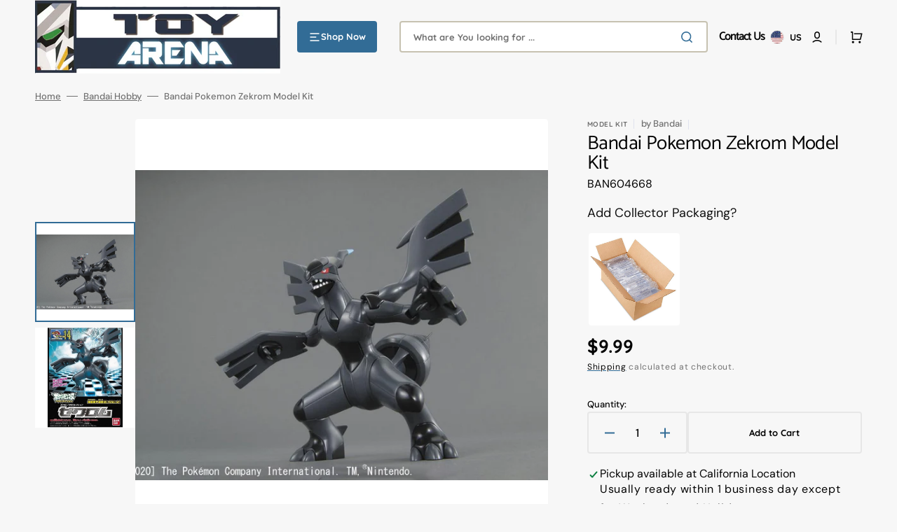

--- FILE ---
content_type: text/css
request_url: https://toyarena.com/cdn/shop/t/72/assets/component-menu-drawer.css?v=29305692296614097951723752505
body_size: 485
content:
.header__icon--menu{position:initial}.js menu-drawer>details>summary:before,.js menu-drawer>details[open]:not(.menu-opening)>summary:before{content:"";position:absolute;cursor:default;width:100%;height:calc(100vh - 100%);height:calc(var(--viewport-height, 100vh) - (var(--header-bottom-position, 100%)));top:100%;left:0;background:rgba(var(--color-foreground),.5);opacity:0;visibility:hidden;z-index:2;transition:opacity var(--duration-default) ease,visibility var(--duration-default) ease}menu-drawer>details[open]>summary:before{visibility:visible;opacity:1}.menu-drawer__menu .menu-opening[open]>summary>.icon-caret{transform:rotate(180deg)}.menu-drawer{position:fixed;transform:translate(-100%);opacity:0;visibility:hidden;z-index:2;left:0;top:100%;width:100%;padding:0;border-left:0;background-color:rgb(var(--color-background));overflow-x:hidden}.js .menu-drawer{height:calc(100vh - 100%);height:calc(var(--viewport-height, 100vh) - (var(--header-bottom-position, 100%)))}.js details[open]>.menu-drawer,.js details[open]>.menu-drawer__submenu{transition:transform var(--duration-default) ease,visibility var(--duration-default) ease,opacity var(--duration-default) ease}.no-js details[open]>.menu-drawer,.js details[open].menu-opening>.menu-drawer{transform:translate(0);visibility:visible;opacity:1}details[open]>.menu-drawer__submenu{visibility:visible}@media screen and (min-width: 750px){.no-js .menu-drawer{height:auto}}.menu-drawer__inner-container{position:relative;height:100%}.menu-drawer__navigation-container{display:grid;grid-template-rows:1fr auto;align-content:space-between;overflow-y:auto;height:100%}.menu-drawer__navigation{padding:0 2rem}.menu-drawer__inner-submenu{height:100%;overflow-x:hidden;overflow-y:auto}.menu-drawer__inner-submenu *{text-transform:none}.menu-drawer__menu .menu-drawer__menu-item{font-family:var(--font-header-menu-family);font-style:var(--font-header-menu-style);font-weight:var(--font-header-menu-weight);text-transform:var(--font-header-menu-text-transform);text-decoration-color:rgb(var(--color-foreground-title));text-underline-offset:.4rem;font-size:1.6rem;color:rgb(var(--color-foreground-title))}.menu-drawer__menu .menu-drawer__menu-item:hover{background-color:transparent}.menu-drawer__inner-submenu .link{font-weight:var(--font-header-menu-weight);font-family:var(--font-header-menu-family);font-style:var(--font-header-menu-style);font-weight:400;text-transform:var(--font-header-menu-text-transform);text-decoration-color:rgb(var(--color-foreground-title));text-underline-offset:.4rem;font-size:1.6rem;color:rgb(var(--color-foreground-title))}.menu-drawer__menu li{border-top:.2rem solid rgb(var(--color-border))}.menu-drawer__menu li:last-child:not(.menu-drawer__inner-submenu li:last-child){border-bottom:.2rem solid rgb(var(--color-border))}.menu-drawer__menu-item{padding:1.5rem 0;text-decoration:none}.menu-drawer__submenu .menu-drawer__submenu .menu-drawer__menu-item{padding-left:2rem}.menu-drawer summary.menu-drawer__menu-item{padding-right:5.2rem}.menu-drawer__menu-item--active,.menu-drawer__menu-item:focus,.menu-drawer__close-button:focus,.menu-drawer__menu-item:hover,.menu-drawer__close-button:hover{color:rgb(var(--color-button))}.menu-drawer .icon-arrow{width:1.3rem}.menu-drawer__menu-item>.icon-caret{right:0}.js .menu-drawer__submenu{width:100%;background-color:rgb(var(--color-background));z-index:1;visibility:hidden}.menu-drawer__close-button{margin-top:1.5rem;padding:1.2rem 2.6rem;text-decoration:none;display:flex;display:none;align-items:center;font-size:1.4rem;width:100%;background-color:transparent;font-family:var(--font-body-family);font-style:var(--font-body-style)}.no-js .menu-drawer__close-button{display:none}.menu-drawer__close-button .icon-arrow{transform:rotate(180deg);margin-right:1rem}.menu-drawer__utility-links{padding:4rem 2rem}.menu-drawer__account{display:inline-flex;align-items:center;text-decoration:none;width:100%;height:4.5rem}.menu-drawer__account .icon-account{height:1.6rem;width:1.6rem;margin-right:.8rem}.menu-drawer__account-register{display:flex;align-items:center;justify-content:center;margin-top:1.6rem;text-transform:none;font-weight:var(--font-body-weight)}.menu-drawer__account-register a{margin-left:.8rem;font-family:var(--font-header-menu-family);font-style:var(--font-header-menu-style);font-weight:var(--font-header-menu-weight);text-transform:var(--font-header-menu-text-transform);font-size:1.6rem;text-decoration-color:rgb(var(--color-foreground-title));text-underline-offset:.4rem;color:rgb(var(--color-foreground-title))}.menu-drawer .menu-drawer__utility-account{text-transform:none;font-weight:var(--font-body-weight)}.menu-drawer__utility-account-header{display:flex;align-items:center;justify-content:space-between;margin-bottom:1.6rem}.menu-drawer__utility-account-body{display:flex;flex-direction:column;list-style:none;margin:0;padding:0 2rem;background-color:rgba(var(--color-scondary-element-background))}.menu-drawer__utility-account-body li{width:100%}.menu-drawer__utility-account-body li a{display:block;padding:.8rem 0;text-decoration:none}.menu-drawer__utility-account-cart{display:flex;align-items:center;justify-content:space-between}.menu-drawer__utility-account-cart a{flex:1}.menu-drawer__utility-account a{color:rgba(var(--color-foreground),.75);font-size:1.2rem;transition:var(--duration-short)}.menu-drawer__utility-account a:hover,.menu-drawer__utility-name{color:rgba(var(--color-foreground))}.menu-drawer .cart-count-bubble{position:static;top:auto;right:auto;width:2.5rem;height:2.5rem;font-size:1.2rem}.menu-drawer .list-social{margin-top:4rem;justify-content:center;gap:2rem}.menu-drawer .list-social__link{padding:0;background-color:transparent;border-radius:0;color:rgba(var(--color-foreground),.6);font-size:1.6rem}.menu-drawer .list-social__link .icon{height:2rem;width:2rem}.menu-drawer .list-social__link:hover{color:rgba(var(--color-foreground))}.menu-drawer .list-social__item{display:flex;align-items:center;justify-content:center}.menu-drawer .list-social:empty{display:none}.menu-drawer__utility-links .list-social__link:hover{color:rgba(var(--color-foreground),.75)}
/*# sourceMappingURL=/cdn/shop/t/72/assets/component-menu-drawer.css.map?v=29305692296614097951723752505 */


--- FILE ---
content_type: text/javascript
request_url: https://limits.minmaxify.com/toyarena.myshopify.com?v=139c&r=20260129004841
body_size: 6307
content:
!function(t){if(!t.minMaxify&&-1==location.href.indexOf("checkout.shopify")){var e=t.minMaxifyContext||{},n=t.minMaxify={shop:"toyarena.myshopify.com",cart:null,cartLoadTryCount:0,customer:e.customer,feedback:function(t){if(!(a.search(/\/(account|password|checkouts|cache|blogs|pages|\d+\/)/)>=0)){var e=new XMLHttpRequest;e.open("POST","https://app.minmaxify.com/report"),e.send(location.protocol+"//"+n.shop+a+"\n"+t)}},guarded:function(t,e){return function(){try{var a=e&&e.apply(this,arguments),i=t.apply(this,arguments);return e?i||a:i}catch(t){console.error(t);var r=t.toString();-1==r.indexOf("Maximum call stack")&&n.feedback("ex\n"+(t.stack||"")+"\n"+r)}}}},a=t.location.pathname;n.guarded((function(){var e,i,r,o,c,s=t.jQuery,u=t.document,d={btnCheckout:"[name=checkout],[href='/checkout'],[type=submit][value=Checkout],[onclick='window.location\\=\\'\\/checkout\\''],form[action='/checkout'] [type=submit],.checkout_button,form[action='/cart'] [type=submit].button-cart-custom,.btn-checkout,.checkout-btn,.button-checkout,.rebuy-cart__checkout-button,.gokwik-checkout,.tdf_btn_ck",lblCheckout:"[name=checkout],.checkout_button_label",btnCartQtyAdjust:".cart-item-decrease,.cart-item-increase,.js--qty-adjuster,.js-qty__adjust,.minmaxify-quantity-button,.numberUpDown > *,.cart-item button.adjust,.cart-wrapper .quantity-selector__button,.cart .product-qty > .items,.cart__row [type=button],.cart-item-quantity button.adjust,.cart_items .js-change-quantity,.ajaxcart__qty-adjust,.cart-table-quantity button",divCheckout:".additional-checkout-buttons,.dynamic-checkout__content,.cart__additional_checkout,.additional_checkout_buttons,.paypal-button-context-iframe,.additional-checkout-button--apple-pay,.additional-checkout-button--google-pay",divDynaCheckout:"div.shopify-payment-button,.shopify-payment-button > div,#gokwik-buy-now",fldMin:"",fldQty:"input[name=quantity]",fldCartQty:"input[name^='updates['],.cart__qty-input,[data-cart-item-quantity]",btnCartDrawer:"a[href='/cart'],.js-drawer-open-right",btnUpdate:"[type=submit][name=update],.cart .btn-update"},l=0,m={name:""},p=2e4,f={NOT_VALID_MSG:"Order not valid",CART_UPDATE_MSG:"Cart needs to be updated",CART_AUTO_UPDATE:"Quantities have been changed, press OK to validate the cart.",CART_UPDATE_MSG2:'Cart contents have changed, you must click "Update cart" before proceeding.',VERIFYING_MSG:"Verifying",VERIFYING_EXPANDED:"Please wait while we verify your cart.",PREVENT_CART_UPD_MSG:"\n\n"},y="/";function h(){return(new Date).getTime()}Object.assign;function g(t,e){try{setTimeout(t,e||0)}catch(n){e||t()}}function v(t){return t?"string"==typeof t?u.querySelectorAll(t):t.nodeType?[t]:t:[]}function x(t,e){var n,a=v(t);if(a&&e)for(n=0;n<a.length;++n)e(a[n]);return a}function b(t,e){var n=t&&u.querySelector(t);if(n)return e?"string"==typeof e?n[e]:e(n):n}function k(t,e){if(s)return s(t).trigger(e);x(t,(function(t){t[e]()}))}function _(t,e,n){try{if(s)return s(t).on(e,n)}catch(t){}x(t,(function(t){t.addEventListener(e,n)}))}function w(t,e){try{var n=u.createElement("template");n.innerHTML=t;var a=n.content.childNodes;if(a){if(!e)return a[0];for(;a.length;)e.appendChild(a[0]);return 1}}catch(t){console.error(t)}}function C(t){var e=t.target;try{return(e.closest||e.matches).bind(e)}catch(t){}}function M(){}n.showMessage=function(t){if(D())return(n.closePopup||M)(),!0;var e=P.messages||P.getMessages();if(++l,t&&(n.prevented=h()),!n.showPopup||!n.showPopup(e[0],e.slice(1))){for(var a="",i=0;i<e.length;++i)a+=e[i]+"\n";alert(a),r&&k(d.btnUpdate,"click")}return t&&(t.stopImmediatePropagation&&t.stopImmediatePropagation(),t.stopPropagation&&t.stopPropagation(),t.preventDefault&&t.preventDefault()),!1};var T="top: 0; left: 0; width: 100%; height: 100%; position: fixed;",E=".minmaxify-p-bg {"+T+" z-index: 2147483641; overflow: hidden; background: #0B0B0BCC; opacity: 0.2;} .minmaxify-p-bg.minmaxify-a {transition: opacity 0.15s ease-out; opacity: 1; display: block;} .minmaxify-p-wrap {"+T+' display: table; z-index: 2147483642; outline: none !important; pointer-events: none;} .minmaxify-p-wrap > div {display: table-cell; vertical-align: middle;} .minmaxify-dlg {padding:0px; margin:auto; border: 0px;} .minmaxify-dlg::backdrop {background:#0B0B0BBB;} .minmaxify-p {opacity: .5; color: black; background-color: white; padding: 18px; max-width: 500px; margin: 18px auto; width: calc(100% - 36px); pointer-events: auto; border: solid white 1px; overflow: auto; max-height: 95vh;} dialog > .minmaxify-p {margin:auto; width:100%;} .minmaxify-p.minmaxify-a {opacity: 1; transition: all 0.25s ease-in; border-width: 0px;} .minmaxify-ok {display: inline-block; padding: 8px 20px; margin: 0; line-height: 1.42; text-decoration: none; text-align: center; vertical-align: middle; white-space: nowrap; border: 1px solid transparent; border-radius: 2px; font-family: "Montserrat","Helvetica Neue",sans-serif; font-weight: 400;font-size: 14px;text-transform: uppercase;transition:background-color 0.2s ease-out;background-color: #528ec1; color: white; min-width: unset;} .minmaxify-ok:after {content: "OK";} .minmaxify-close {font-style: normal; font-size: 28px; font-family: monospace; overflow: visible; background: transparent; border: 0; appearance: none; display: block; outline: none; padding: 0px; box-shadow: none; margin: -10px -5px 0 0; opacity: .65;} .minmaxify-p button {user-select: none; cursor: pointer; float:right; width: unset;} .minmaxify-close:hover, .minmaxify-close:focus {opacity: 1;} .minmaxify-p ul {padding-left: 2rem; margin-bottom: 2rem;}';function S(t){if(f.locales){var e=(f.locales[n.locale]||{})[t];if(void 0!==e)return e}return f[t]}var L,O={messages:[S("VERIFYING_EXPANDED")],equalTo:function(t){return this===t}},P=O;function q(t){return e?e.getItemLimits(n,t):{}}function A(){return e}function D(){return P.isOk&&!r&&A()||"force"==P.isOk||i}function j(){location.pathname!=a&&(a=location.pathname);try{if(A()&&!i){!function(){var t=n.cart&&n.cart.items;if(!t)return;x(d.fldCartQty,(function(e){for(var n=0;n<t.length;++n){var a=t[n],i=e.dataset;if(a.key==i.lineId||e.id&&-1!=e.id.search(new RegExp("updates(_large)?_"+a.id,"i"))||(i.cartLine||i.index)==n+1){var r=q(a);r.min>1&&!r.combine&&(e.min=r.min),r.max&&(e.max=r.max),r.multiple&&!r.combine&&(e.step=r.multiple);break}}}))}(),x(d.divDynaCheckout,(function(t){t.style.display="none"}));var e=function(e){var n,i;if(!n){if(!i)try{i=decodeURIComponent(a||location.href||"")}catch(t){i=""}if(!((i=i.split("/")).length>2&&"products"==i[i.length-2]))return;n=i[i.length-1]}var r=(t.ShopifyAnalytics||{}).meta||{},o={handle:n,sku:""},c=r.product,s=r.selectedVariantId;if(!c){var u=b("#ProductJson-product-template");if(u)try{c=u._product||JSON.parse(u.dataset.product||u.textContent)}catch(t){}}if(c){o.product_description=c.description,o.product_type=c.type,o.vendor=c.vendor,o.price=c.price,o.product_title=c.title,o.product_id=c.id;var d=c.variants||[],l=d.length;if(s||1==l)for(var m=0;m<l;++m){var p=d[m];if(1==l||p.id==s){o.variant_title=p.public_title,o.sku=p.sku,o.grams=p.weight,o.price=p.price||c.price,o.variant_id=p.id,o.name=p.name,o.product_title||(o.product_title=p.name);break}}}return o}();if(e){var r=b(d.fldQty);!function(e,n){function a(t,e){if(arguments.length<2)return n.getAttribute(t);null==e?n.removeAttribute(t):n.setAttribute(t,e)}var i=e.max||void 0,r=e.multiple,o=e.min;if((t.minmaxifyDisplayProductLimit||M)(e),n){var c=a("mm-max"),s=a("mm-step"),u=a("mm-min"),d=parseInt(n.max),l=parseInt(n.step),m=parseInt(n.min);stockMax=parseInt(a("mm-stock-max")),val=parseInt(n.value),(o!=u||o>m)&&((u?val==u||val==m:!val||val<o)&&(n.value=o),!e.combine&&o>1?a("min",o):u&&a("min",1),a("mm-min",o)),isNaN(stockMax)&&!c&&(stockMax=parseInt(a("data-max-quantity")||a("max")),a("mm-stock-max",stockMax)),!isNaN(stockMax)&&i&&i>stockMax&&(i=stockMax),(i!=c||isNaN(d)||d>i)&&(i?a("max",i):c&&a("max",null),a("mm-max",i)),(r!=s||r>1&&l!=r)&&(e.combine?s&&a("step",null):a("step",r),a("mm-step",r))}}(q(e),r)}}}catch(t){console.error(t)}return N(),U(),!0}function N(t,e,n){x(d.lblCheckout,(function(a){var i=null===t?a.minMaxifySavedLabel:t;a.minMaxifySavedLabel||(a.minMaxifySavedLabel=a.value||(a.innerText||a.textContent||"").trim()),void 0!==i&&(a.value=i,a.textContent&&!a.childElementCount&&(a.textContent=i));var r=a.classList;r&&e&&r.add(e),r&&n&&r.remove(n)}))}function I(t){"start"==t?(N(S("VERIFYING_MSG"),"btn--loading"),o||(o=h(),p&&g((function(){o&&h()-o>=p&&(P={isOk:"force"},I("stop"))}),p))):"stop"==t?(N(P.isOk?null:S("NOT_VALID_MSG"),0,"btn--loading"),o=0,(n.popupShown||M)()&&g(n.showMessage)):"changed"==t&&N(S("CART_UPDATE_MSG")),U()}function U(){x(d.divCheckout,(function(t){var e=t.style;D()?t.mm_hidden&&(e.display=t.mm_hidden,t.mm_hidden=!1):"none"!=e.display&&(t.mm_hidden=e.display||"block",e.display="none")})),(t.minmaxifyDisplayCartLimits||M)(!i&&P,r)}function R(t){var e=C(t);if(e){if(e(d.btnCheckout))return n.showMessage(t);e(d.btnCartQtyAdjust)&&n.onChange(t)}}function G(a){null==n.cart&&(n.cart=(t.Shopify||{}).cart||null);var i=n.cart&&n.cart.item_count&&(a||!l&&B());(j()||i||a)&&(A()&&n.cart?(P=e.validateCart(n),I("stop"),i&&(L&&!P.isOk&&!P.equalTo(L)&&u.body?n.showMessage():!l&&B()&&g(n.showMessage,100)),L=P):(P=O,I("start"),n.cart||H()))}function B(){let t=a.length-5;return t<4&&a.indexOf("/cart")==t}function V(t,e,a,i){if(e&&"function"==typeof e.search&&4==t.readyState&&"blob"!=t.responseType){var o,c;try{if(200!=t.status)"POST"==a&&-1!=e.search(/\/cart(\/update|\/change|\/clear|\.js)/)&&(422==t.status?H():r&&(r=!1,G()));else{if("GET"==a&&-1!=e.search(/\/cart($|\.js|\.json|\?view=)/)&&-1==e.search(/\d\d\d/))return;var s=(o=t.response||t.responseText||"").indexOf&&o.indexOf("{")||0;-1!=e.search(/\/cart(\/update|\/change|\/clear|\.js)/)||"/cart"==e&&0==s?(-1!=e.indexOf("callback=")&&o.substring&&(o=o.substring(s,o.length-1)),c=n.handleCartUpdate(o,-1!=e.indexOf("cart.js")?"get":"update",i)):-1!=e.indexOf("/cart/add")?c=n.handleCartUpdate(o,"add",i):"GET"!=a||B()&&"/cart"!=e||(G(),c=1)}}catch(t){if(!o||0==t.toString().indexOf("SyntaxError"))return;console.error(t),n.feedback("ex\n"+(t.stack||"")+"\n"+t.toString()+"\n"+e)}c&&Q()}}function Q(){for(var t=500;t<=2e3;t+=500)g(j,t)}function H(){var t=new XMLHttpRequest,e=y+"cart.js?_="+h();t.open("GET",e),t.mmUrl=null,t.onreadystatechange=function(){V(t,e)},t.send(),g((function(){null==n.cart&&n.cartLoadTryCount++<60&&H()}),5e3+500*n.cartLoadTryCount)}n.getLimitsFor=q,n.checkLimits=D,n.onChange=n.guarded((function(){I("changed"),r=!0,P=B()&&b(d.btnUpdate)?{messages:[S("CART_AUTO_UPDATE")]}:{messages:[S("CART_UPDATE_MSG2")]},U()})),t.getLimits=G,t.mmIsEnabled=D,n.handleCartUpdate=function(t,e,a){"string"==typeof t&&(t=JSON.parse(t));var i="get"==e&&JSON.stringify(t);if("get"!=e||c!=i){if("update"==e)n.cart=t;else if("add"!=e){if(a&&!t.item_count&&n.cart)return;n.cart=t}else{var o=t.items||[t];t=n.cart;for(var s=0;s<o.length;++s){var u=o[s];t&&t.items||(t=n.cart={total_price:0,total_weight:0,items:[],item_count:0}),t.total_price+=u.line_price,t.total_weight+=u.grams*u.quantity,t.item_count+=u.quantity;for(var d=0;d<t.items.length;++d){var l=t.items[d];if(l.id==u.id){t.total_price-=l.line_price,t.total_weight-=l.grams*l.quantity,t.item_count-=l.quantity,t.items[d]=u,u=0;break}}u&&t.items.unshift(u)}t.items=t.items.filter((function(t){return t.quantity>0})),i=JSON.stringify(t)}return c=i,r=!1,G(!0),1}if(!P.isOk)return j(),1};var F,J=t.XMLHttpRequest.prototype,X=J.open,z=J.send;function Y(){s||(s=t.jQuery);var e=t.Shopify||{},a=e.shop||location.host;if(m=e.theme||m,i=!1,a==n.shop){var o;n.locale=e.locale,j(),function(t,e,a,i){x(t,(function(t){if(!t["mmBound_"+e]){t["mmBound_"+e]=!0;var r=t["on"+e];r&&i?t["on"+e]=n.guarded((function(t){!1!==a()?r.apply(this,arguments):t.preventDefault()})):_(t,e,n.guarded(a))}}))}(d.btnCartDrawer,"click",Q),n.showPopup||w('<style type="text/css" minmaxify>'+E+"</style>",u.head)&&(n.showPopup=function(t,e){for(var a='<button title="Close (Esc)" type="button" class="minmaxify-close" aria-label="Close">&times;</button>'+t.replace(new RegExp("\n","g"),"<br/>")+"<ul>",i=0;i<e.length;++i){var r=e[i];r&&(a+="<li>"+r+"</li>")}a+='</ul><div><button class="minmaxify-ok"></button><div style="display:table;clear:both;"></div></div>';var c=b("div.minmaxify-p");if(c)c.innerHTML=a,o&&!o.open&&o.showModal();else{var s=u.body;(o=u.createElement("dialog")).showModal?(o.className="minmaxify-dlg",o.innerHTML="<div class='minmaxify-p minmaxify-a'>"+a+"</div>",s.appendChild(o),o.showModal(),_(o,"click",(function(t){var e=C(t);e&&!e(".minmaxify-p")&&n.closePopup()}))):(o=0,s.insertBefore(w("<div class='minmaxify-p-bg'></div>"),s.firstChild),s.insertBefore(w("<div class='minmaxify-p-wrap'><div><div role='dialog' aria-modal='true' aria-live='assertive' tabindex='1' class='minmaxify-p'>"+a+"</div></div></div>"),s.firstChild),g(x.bind(n,".minmaxify-p-bg, .minmaxify-p",(function(t){t.classList.add("minmaxify-a")}))))}return _(".minmaxify-ok","click",(function(){n.closePopup(1)})),_(".minmaxify-close, .minmaxify-p-bg","click",(function(){n.closePopup()})),1},n.closePopup=function(t){o?o.close():x(".minmaxify-p-wrap, .minmaxify-p-bg",(function(t){t.parentNode.removeChild(t)})),r&&t&&k(d.btnUpdate,"click")},n.popupShown=function(){return o?o.open:v("div.minmaxify-p").length},u.addEventListener("keyup",(function(t){27===t.keyCode&&n.closePopup()}))),K();var c=document.getElementsByTagName("script");for(let t=0;t<c.length;++t){var l=c[t];l.src&&-1!=l.src.indexOf("trekkie.storefront")&&!l.minMaxify&&(l.minMaxify=1,l.addEventListener("load",K))}}else i=!0}function K(){var e=t.trekkie||(t.ShopifyAnalytics||{}).lib||{},a=e.track;a&&!a.minMaxify&&(e.track=function(t){return"Viewed Product Variant"==t&&g(j),a.apply(this,arguments)},e.track.minMaxify=1,e.ready&&(e.ready=n.guarded(G,e.ready)));var i=t.subscribe;"function"!=typeof i||i.mm_quTracked||(i.mm_quTracked=1,i("quantity-update",n.guarded(j)))}n.initCartValidator=n.guarded((function(t){e||(e=t,i||G(!0))})),J.open=function(t,e,n,a,i){return this.mmMethod=t,this.mmUrl=e,X.apply(this,arguments)},J.send=function(t){var e=this;return e.addEventListener?e.addEventListener("readystatechange",(function(t){V(e,e.mmUrl,e.mmMethod)})):e.onreadystatechange=n.guarded((function(){V(e,e.mmUrl)}),e.onreadystatechange),z.apply(e,arguments)},(F=t.fetch)&&!F.minMaxify&&(t.fetch=function(t,e){var a,i=(e||t||{}).method||"GET";return a=F.apply(this,arguments),-1!=(t=((t||{}).url||t||"").toString()).search(/\/cart(\/|\.js)/)&&(a=a.then((function(e){try{var a=n.guarded((function(n){e.readyState=4,e.responseText=n,V(e,t,i,!0)}));e.ok?e.clone().text().then(a):a()}catch(t){}return e}))),a},t.fetch.minMaxify=1),["mousedown","touchstart","touchend","click"].forEach((function(e){t.addEventListener(e,n.guarded(R),{capture:!0,passive:!1})})),t.addEventListener("keydown",(function(t){var e=t.key,a=C(t);a&&a(d.fldCartQty)&&(e>=0&&e<=9||-1!=["Delete","Backspace"].indexOf(e))&&n.onChange(t)})),t.addEventListener("change",n.guarded((function(t){var e=C(t);e&&e(d.fldCartQty)&&n.onChange(t)})));var $=u.createElement("script");$&&($.src="https://limits.minmaxify.com/fetch-js/toyarena.myshopify.com?t=20260129004824&callback=minMaxify.initCartValidator",u.head.appendChild($),u.addEventListener("DOMContentLoaded",n.guarded((function(){Y(),i||(B()&&g(G),(t.booster||t.BoosterApps)&&s&&s.fn.ajaxSuccess&&s(u).ajaxSuccess((function(t,e,n){n&&V(e,n.url,n.type)})))}))),Y())}))()}}(window);